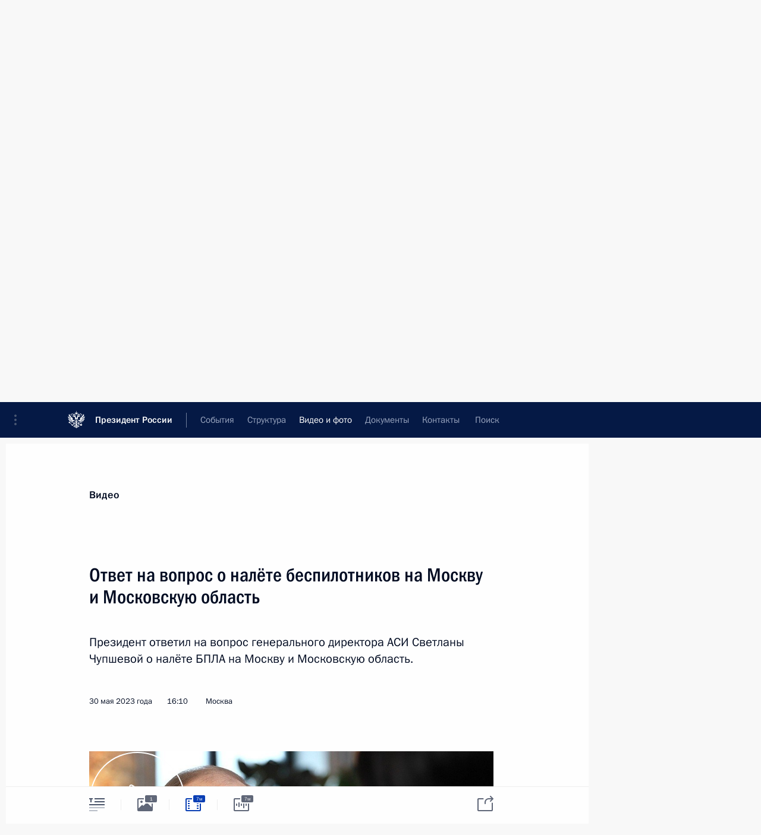

--- FILE ---
content_type: text/html; charset=UTF-8
request_url: http://www.kremlin.ru/events/president/news/71256/videos
body_size: 10692
content:
<!doctype html> <!--[if lt IE 7 ]> <html class="ie6" lang="ru"> <![endif]--> <!--[if IE 7 ]> <html class="ie7" lang="ru"> <![endif]--> <!--[if IE 8 ]> <html class="ie8" lang="ru"> <![endif]--> <!--[if IE 9 ]> <html class="ie9" lang="ru"> <![endif]--> <!--[if gt IE 8]><!--> <html lang="ru" class="no-js" itemscope="itemscope" xmlns="http://www.w3.org/1999/xhtml" itemtype="http://schema.org/ItemPage" prefix="og: http://ogp.me/ns# video: http://ogp.me/ns/video# ya: http://webmaster.yandex.ru/vocabularies/"> <!--<![endif]--> <head> <meta charset="utf-8"/> <title itemprop="name">Ответ на вопрос о налёте беспилотников на Москву и Московскую область • Президент России</title> <meta name="description" content="Президент ответил на вопрос генерального директора АСИ Светланы Чупшевой о налёте БПЛА на Москву и Московскую область."/> <meta name="keywords" content=""/> <meta itemprop="inLanguage" content="ru"/> <meta name="msapplication-TileColor" content="#091a42"> <meta name="theme-color" content="#ffffff"> <meta name="theme-color" content="#091A42" />  <meta name="viewport" content="width=device-width,initial-scale=1,minimum-scale=0.7,ya-title=#061a44"/>  <meta name="apple-mobile-web-app-capable" content="yes"/> <meta name="apple-mobile-web-app-title" content="Президент России"/> <meta name="format-detection" content="telephone=yes"/> <meta name="apple-mobile-web-app-status-bar-style" content="default"/>  <meta name="msapplication-TileColor" content="#061a44"/> <meta name="msapplication-TileImage" content="/static/mstile-144x144.png"/> <meta name="msapplication-allowDomainApiCalls" content="true"/> <meta name="msapplication-starturl" content="/"/> <meta name="theme-color" content="#061a44"/> <meta name="application-name" content="Президент России"/>   <meta property="og:site_name" content="Президент России"/>  <meta name="twitter:site" content="@KremlinRussia"/>  <meta property="og:title" content="Ответ на вопрос о налёте беспилотников на Москву и Московскую область"/> <meta property="og:description" content="Президент ответил на вопрос генерального директора АСИ Светланы Чупшевой о налёте БПЛА на Москву и Московскую область."/> <meta property="og:url" content="http://kremlin.ru/events/president/news/71256"/> <meta property="og:image" content="http://static.kremlin.ru/media/events/photos/medium/oJXxlXjsRAaA5u3OLILx7u9YVwjusmj5.jpg"/>  <meta property="og:type" content="video.other"/>    <meta property="og:video" content="http://kremlin.ru/misc/71256/videos/5304"/> <meta property="og:video:type" content="video/mp4"/> <meta property="og:video:url" content="http://static.kremlin.ru/media/events/video/ru/video_high/kiKwuIMRZAigyirrd05EXVMFHCikgaCy.mp4"/>     <meta property="ya:ovs:adult" content="false"/>  <meta property="ya:ovs:upload_date" content="2023-05-30"/>    <meta name="twitter:card" content="player"/>   <meta name="twitter:description" content="Президент ответил на вопрос генерального директора АСИ Светланы Чупшевой о налёте БПЛА на Москву и Московскую область."/> <meta name="twitter:title" content="Ответ на вопрос о налёте беспилотников на Москву и Московскую область"/>    <meta name="twitter:image:src" content="http://static.kremlin.ru/media/events/photos/medium/oJXxlXjsRAaA5u3OLILx7u9YVwjusmj5.jpg"/> <meta name="twitter:image:width" content="680"/> <meta name="twitter:image:height" content="420"/>       <meta name="twitter:player" content="http://kremlin.ru/misc/71256/videos/5304"/> <meta name="twitter:player:width" content="640"/> <meta name="twitter:player:height" content="480"/> <meta name="twitter:player:stream" content="http://static.kremlin.ru/media/events/video/ru/video_high/kiKwuIMRZAigyirrd05EXVMFHCikgaCy.mp4"/> <meta name="twitter:player:stream:content_type" content="video/mp4"/> <meta name="twitter:video:source" content="http://static.kremlin.ru/media/events/video/ru/video_high/kiKwuIMRZAigyirrd05EXVMFHCikgaCy.mp4"/> <meta name="twitter:video:type" content="video/mp4"/>        <link rel="icon" type="image/png" href="/static/favicon-32x32.png" sizes="32x32"/>   <link rel="icon" type="image/png" href="/static/favicon-96x96.png" sizes="96x96"/>   <link rel="icon" type="image/png" href="/static/favicon-16x16.png" sizes="16x16"/>    <link rel="icon" type="image/png" href="/static/android-chrome-192x192.png" sizes="192x192"/> <link rel="manifest" href="/static/ru/manifest.json"/>         <link rel="apple-touch-icon" href="/static/apple-touch-icon-57x57.png" sizes="57x57"/>   <link rel="apple-touch-icon" href="/static/apple-touch-icon-60x60.png" sizes="60x60"/>   <link rel="apple-touch-icon" href="/static/apple-touch-icon-72x72.png" sizes="72x72"/>   <link rel="apple-touch-icon" href="/static/apple-touch-icon-76x76.png" sizes="76x76"/>   <link rel="apple-touch-icon" href="/static/apple-touch-icon-114x114.png" sizes="114x114"/>   <link rel="apple-touch-icon" href="/static/apple-touch-icon-120x120.png" sizes="120x120"/>   <link rel="apple-touch-icon" href="/static/apple-touch-icon-144x144.png" sizes="144x144"/>   <link rel="apple-touch-icon" href="/static/apple-touch-icon-152x152.png" sizes="152x152"/>   <link rel="apple-touch-icon" href="/static/apple-touch-icon-180x180.png" sizes="180x180"/>               <link rel="stylesheet" type="text/css" media="all" href="/static/css/screen.css?ba15e963ac"/> <link rel="stylesheet" href="/static/css/print.css" media="print"/>  <!--[if lt IE 9]> <link rel="stylesheet" href="/static/css/ie8.css"/> <script type="text/javascript" src="/static/js/vendor/html5shiv.js"></script> <script type="text/javascript" src="/static/js/vendor/respond.src.js"></script> <script type="text/javascript" src="/static/js/vendor/Konsole.js"></script> <![endif]--> <!--[if lte IE 9]> <link rel="stylesheet" href="/static/css/ie9.css"/> <script type="text/javascript" src="/static/js/vendor/ierange-m2.js"></script> <![endif]--> <!--[if lte IE 6]> <link rel="stylesheet" href="/static/css/ie6.css"/> <![endif]-->  <link rel="author" href="/about"/> <link rel="home" href="/"/> <link rel="search" href="/opensearch.xml" title="Президент России" type="application/opensearchdescription+xml"/>    <link rel="alternate" type="application/json+oembed" href="http://kremlin.ru/misc/71256/videos/5304/oembed">  <link rel="canonical" href="http://kremlin.ru/events/president/news/71256/videos" /> <script type="text/javascript">
window.config = {staticUrl: '/static/',mediaUrl: 'http://static.kremlin.ru/media/',internalDomains: 'kremlin.ru|uznai-prezidenta.ru|openkremlin.ru|президент.рф|xn--d1abbgf6aiiy.xn--p1ai'};
</script></head> <body class=" is-reading"> <div class="header" itemscope="itemscope" itemtype="http://schema.org/WPHeader" role="banner"> <div class="topline topline__menu"> <a class="topline__toggleaside" accesskey="=" aria-label="Меню портала" role="button" href="#sidebar" title="Меню портала"><i></i></a> <div class="topline__in"> <a href="/" class="topline__head" rel="home" accesskey="1" data-title="Президент России"> <i class="topline__logo"></i>Президент России</a> <div class="topline__togglemore" data-url="/mobile-menu"> <i class="topline__togglemore_button"></i> </div> <div class="topline__more"> <nav aria-label="Основное меню"> <ul class="nav"><li class="nav__item" itemscope="itemscope" itemtype="http://schema.org/SiteNavigationElement"> <a href="/events/president/news" class="nav__link is-active" accesskey="2" itemprop="url"><span itemprop="name">События</span></a> </li><li class="nav__item" itemscope="itemscope" itemtype="http://schema.org/SiteNavigationElement"> <a href="/structure/president" class="nav__link" accesskey="3" itemprop="url"><span itemprop="name">Структура</span></a> </li><li class="nav__item" itemscope="itemscope" itemtype="http://schema.org/SiteNavigationElement"> <a href="/multimedia/video" class="nav__link" accesskey="4" itemprop="url"><span itemprop="name">Видео и фото</span></a> </li><li class="nav__item" itemscope="itemscope" itemtype="http://schema.org/SiteNavigationElement"> <a href="/acts/news" class="nav__link" accesskey="5" itemprop="url"><span itemprop="name">Документы</span></a> </li><li class="nav__item" itemscope="itemscope" itemtype="http://schema.org/SiteNavigationElement"> <a href="/contacts" class="nav__link" accesskey="6" itemprop="url"><span itemprop="name">Контакты</span></a> </li> <li class="nav__item last" itemscope="itemscope" itemtype="http://schema.org/SiteNavigationElement"> <a class="nav__link nav__link_search" href="/search" accesskey="7" itemprop="url" title="Глобальный поиск по сайту"> <span itemprop="name">Поиск</span> </a> </li>  </ul> </nav> </div> </div> </div>  <div class="search"> <ul class="search__filter"> <li class="search__filter__item is-active"> <a class="search_without_filter">Искать на сайте</a> </li>   <li class="search__filter__item bank_docs"><a href="/acts/bank">или по банку документов</a></li>  </ul> <div class="search__in">   <form name="search" class="form search__form simple_search" method="get" action="/search" tabindex="-1" role="search" aria-labelledby="search__form__input__label"> <fieldset>  <legend> <label for="search__form__input" class="search__title_main" id="search__form__input__label">Введите запрос для поиска</label> </legend>  <input type="hidden" name="section" class="search__section_value"/> <input type="hidden" name="since" class="search__since_value"/> <input type="hidden" name="till" class="search__till_value"/> <span class="form__field input_wrapper"> <input type="text" name="query" class="search__form__input" id="search__form__input" lang="ru" accesskey="-"  required="required" size="74" title="Введите запрос для поиска" autocomplete="off" data-autocomplete-words-url="/_autocomplete/words" data-autocomplete-url="/_autocomplete"/> <i class="search_icon"></i> <span class="text_overflow__limiter"></span> </span> <span class="form__field button__wrapper">  <button id="search-simple-search-button" class="submit search__form__button">Найти</button> </span> </fieldset> </form>     <form name="doc_search" class="form search__form docs_search" method="get" tabindex="-1" action="/acts/bank/search"> <fieldset> <legend> Поиск по документам </legend>  <div class="form__field form__field_medium"> <label for="doc_search-title-or-number-input"> Название документа или его номер </label> <input type="text" name="title" id="doc_search-title-or-number-input" class="input_doc"  lang="ru" autocomplete="off"/> </div> <div class="form__field form__field_medium"> <label for="doc_search-text-input">Текст в документе</label> <input type="text" name="query" id="doc_search-text-input"  lang="ru"/> </div> <div class="form__field form__fieldlong"> <label for="doc_search-type-select">Вид документа</label> <div class="select2_wrapper"> <select id="doc_search-type-select" name="type" class="select2 dropdown_select"> <option value="" selected="selected"> Все </option>  <option value="3">Указ</option>  <option value="4">Распоряжение</option>  <option value="5">Федеральный закон</option>  <option value="6">Федеральный конституционный закон</option>  <option value="7">Послание</option>  <option value="8">Закон Российской Федерации о поправке к Конституции Российской Федерации</option>  <option value="1">Кодекс</option>  </select> </div> </div> <div class="form__field form__field_halflonger"> <label id="doc_search-force-label"> Дата вступления в силу...</label>   <div class="search__form__date period">      <a href="#" role="button" aria-describedby="doc_search-force-label" class="dateblock" data-target="#doc_search-force_since-input" data-min="1991-01-01" data-max="2028-10-17" data-value="2026-01-21" data-start-value="1991-01-01" data-end-value="2028-10-17" data-range="true">  </a> <a class="clear_date_filter hidden" href="#clear" role="button" aria-label="Сбросить дату"><i></i></a> </div>  <input type="hidden" name="force_since" id="doc_search-force_since-input" /> <input type="hidden" name="force_till" id="doc_search-force_till-input" />      </div> <div class="form__field form__field_halflonger"> <label>или дата принятия</label>   <div class="search__form__date period">      <a href="#" role="button" aria-describedby="doc_search-date-label" class="dateblock" data-target="#doc_search-date_since-input" data-min="1991-01-01" data-max="2026-01-21" data-value="2026-01-21" data-start-value="1991-01-01" data-end-value="2026-01-21" data-range="true">  </a> <a class="clear_date_filter hidden" href="#clear" role="button" aria-label="Сбросить дату"><i></i></a> </div>  <input type="hidden" name="date_since" id="doc_search-date_since-input" /> <input type="hidden" name="date_till" id="doc_search-date_till-input" />      </div> <div class="form__field form__fieldshort"> <button type="submit" class="submit search__form__button"> Найти документ </button> </div> </fieldset> <div class="pravo_link">Официальный портал правовой информации <a href="http://pravo.gov.ru/" target="_blank">pravo.gov.ru</a> </div> </form>   </div> </div>  <div class="topline_nav_mobile"></div>  </div> <div class="main-wrapper"> <div class="subnav-view" role="complementary" aria-label="Дополнительное меню"></div> <div class="wrapsite"> <div class="content-view" role="main"></div><div class="footer" id="footer" itemscope="itemscope" itemtype="http://schema.org/WPFooter"> <div class="footer__in"> <div role="complementary" aria-label="Карта портала"> <div class="footer__mobile"> <a href="/"> <i class="footer__logo_mob"></i> <div class="mobile_title">Президент России</div> <div class="mobile_caption">Версия официального сайта для мобильных устройств</div> </a> </div> <div class="footer__col col_mob"> <h2 class="footer_title">Разделы сайта Президента<br/>России</h2> <ul class="footer_list nav_mob"><li class="footer_list_item" itemscope="itemscope" itemtype="http://schema.org/SiteNavigationElement"> <a href="/events/president/news"  class="is-active" itemprop="url"> <span itemprop="name">События</span> </a> </li> <li class="footer_list_item" itemscope="itemscope" itemtype="http://schema.org/SiteNavigationElement"> <a href="/structure/president"  itemprop="url"> <span itemprop="name">Структура</span> </a> </li> <li class="footer_list_item" itemscope="itemscope" itemtype="http://schema.org/SiteNavigationElement"> <a href="/multimedia/video"  itemprop="url"> <span itemprop="name">Видео и фото</span> </a> </li> <li class="footer_list_item" itemscope="itemscope" itemtype="http://schema.org/SiteNavigationElement"> <a href="/acts/news"  itemprop="url"> <span itemprop="name">Документы</span> </a> </li> <li class="footer_list_item" itemscope="itemscope" itemtype="http://schema.org/SiteNavigationElement"> <a href="/contacts"  itemprop="url"> <span itemprop="name">Контакты</span> </a> </li>  <li class="footer__search footer_list_item footer__search_open" itemscope="itemscope" itemtype="http://schema.org/SiteNavigationElement"> <a href="/search" itemprop="url"> <i></i> <span itemprop="name">Поиск</span> </a> </li> <li class="footer__search footer_list_item footer__search_hidden" itemscope="itemscope" itemtype="http://schema.org/SiteNavigationElement"> <a href="/search" itemprop="url"> <i></i> <span itemprop="name">Поиск</span> </a> </li> <li class="footer__smi footer_list_item" itemscope="itemscope" itemtype="http://schema.org/SiteNavigationElement"> <a href="/press/announcements" itemprop="url" class="is-special"><i></i><span itemprop="name">Для СМИ</span></a> </li> <li class="footer_list_item" itemscope="itemscope" itemtype="http://schema.org/SiteNavigationElement"> <a href="/subscribe" itemprop="url"><i></i><span itemprop="name">Подписаться</span></a> </li> <li class="footer_list_item hidden_mob" itemscope="itemscope" itemtype="http://schema.org/SiteNavigationElement"> <a href="/catalog/glossary" itemprop="url" rel="glossary"><span itemprop="name">Справочник</span></a> </li> </ul> <ul class="footer_list"> <li class="footer__special" itemscope="itemscope" itemtype="http://schema.org/SiteNavigationElement"> <a href="http://special.kremlin.ru/events/president/news" itemprop="url" class="is-special no-warning"><i></i><span itemprop="name">Версия для людей с ограниченными возможностями</span></a> </li> </ul> <ul class="footer_list nav_mob"> <li itemscope="itemscope" itemtype="http://schema.org/SiteNavigationElement" class="language footer_list_item">    <a href="http://en.kremlin.ru/" rel="alternate" hreflang="en" itemprop="url" class=" no-warning"> <span itemprop="name"> English </span> </a> <meta itemprop="inLanguage" content="en"/>  </li> </ul> </div> <div class="footer__col"> <h2 class="footer_title">Информационные ресурсы<br/>Президента России</h2> <ul class="footer_list"> <li class="footer__currentsite footer_list_item" itemscope="itemscope" itemtype="http://schema.org/SiteNavigationElement"> <a href="/" itemprop="url">Президент России<span itemprop="name">Текущий ресурс</span> </a> </li> <li class="footer_list_item"> <a href="http://kremlin.ru/acts/constitution" class="no-warning">Конституция России</a> </li> <li class="footer_list_item"> <a href="http://flag.kremlin.ru/" class="no-warning" rel="external">Государственная символика</a> </li> <li class="footer_list_item"> <a href="https://letters.kremlin.ru/" class="no-warning" rel="external">Обратиться к Президенту</a> </li>  <li class="footer_list_item"> <a href="http://kids.kremlin.ru/" class="no-warning" rel="external"> Президент России —<br/>гражданам школьного возраста </a> </li> <li class="footer_list_item"> <a href="http://tours.kremlin.ru/" class="no-warning" rel="external">Виртуальный тур по<br/>Кремлю</a> </li>  <li class="footer_list_item"> <a href="http://putin.kremlin.ru/" class="no-warning" rel="external">Владимир Путин —<br/>личный сайт</a> </li>  <li class="footer_list_item"> <a href="http://nature.kremlin.ru" class="no-warning" rel="external"> Дикая природа России </a> </li>  </ul> </div> <div class="footer__col"> <h2 class="footer_title">Официальные сетевые ресурсы<br/>Президента России</h2> <ul class="footer_list"> <li class="footer_list_item"> <a href="https://t.me/news_kremlin" rel="me" target="_blank">Telegram-канал</a> </li>  <li class="footer_list_item"> <a href="https://max.ru/news_kremlin" rel="me" target="_blank"> MAX </a> </li> <li class="footer_list_item"> <a href="https://vk.com/kremlin_news" rel="me" target="_blank"> ВКонтакте </a> </li>  <li class="footer_list_item"> <a href="https://rutube.ru/u/kremlin/" rel="me" target="_blank">Rutube</a> </li> <li class="footer_list_item"> <a href="http://www.youtube.ru/user/kremlin" rel="me" target="_blank">YouTube</a> </li> </ul> </div>  <div class="footer__col footer__col_last"> <h2 class="footer_title">Правовая и техническая информация</h2> <ul class="footer_list technical_info"> <li class="footer_list_item" itemscope="itemscope" itemtype="http://schema.org/SiteNavigationElement"> <a href="/about" itemprop="url"> <span itemprop="name">О портале</span> </a> </li> <li class="footer_list_item" itemscope="itemscope" itemtype="http://schema.org/SiteNavigationElement"> <a href="/about/copyrights" itemprop="url"><span itemprop="name">Об использовании информации сайта</span></a> </li> <li class="footer_list_item" itemscope="itemscope" itemtype="http://schema.org/SiteNavigationElement"> <a href="/about/privacy" itemprop="url"><span itemprop="name">О персональных данных пользователей</span></a> </li> <li class="footer_list_item" itemscope="itemscope" itemtype="http://schema.org/SiteNavigationElement"> <a href="/contacts#mailto" itemprop="url"><span itemprop="name">Написать в редакцию</span></a> </li> </ul> </div> </div> <div role="contentinfo"> <div class="footer__license"> <p>Все материалы сайта доступны по лицензии:</p> <p><a href="http://creativecommons.org/licenses/by/4.0/deed.ru" hreflang="ru" class="underline" rel="license" target="_blank">Creative Commons Attribution 4.0 International</a></p> </div> <div class="footer__copy"><span class="flag_white">Администрация </span><span class="flag_blue">Президента России</span><span class="flag_red">2026 год</span> </div> </div> <div class="footer__logo"></div> </div> </div> </div> </div> <div class="gallery__wrap"> <div class="gallery__overlay"></div> <div class="gallery" role="complementary" aria-label="Полноэкранная галерея"></div> </div> <div class="read" role="complementary" aria-label="Материал для чтения" data-href="http://www.kremlin.ru/events/president/news/71256/videos" data-stream-url="/multimedia/video/by-date/30.05.2023">  <div class="read__close_wrapper"> <a href="/multimedia/video/by-date/30.05.2023" class="read__close" title="Нажмите Esc, чтобы закрыть"><i></i></a> </div> <div class="read__scroll"> <div class="read__in"> <div class="read__content"> <div class="read__top read__top_media"> <div class="width_limiter"> <a href="/multimedia/video" class="read__categ" rel="category" data-info="Открыть">Видео</a> <h1>Ответ на вопрос о налёте беспилотников на Москву и Московскую область</h1> <div class="read__lead entry-summary p-summary" itemprop="description"><p>Президент ответил
на вопрос генерального директора АСИ Светланы Чупшевой о налёте БПЛА
на Москву и Московскую область. </p></div> <div class="read__meta"> <time class="read__published" datetime="2023-05-30" itemprop="datePublished">30 мая 2023 года </time>  <div class="read__time">16:10</div> <div class="read__place"><i></i>Москва</div> </div> </div> </div> <div class="entry-content e-content read__internal_content ">          <div class="media__container media__container_video u-video masha-ignore" itemscope="itemscope" itemtype="http://schema.org/VideoObject">       <div class="media__video "  data-embed-url="http://kremlin.ru/misc/71256/videos/5304"> <video id="video-5304" preload="none" style="max-width:100%; width: 100%;background:rgb(32, 37, 57);background:linear-gradient(90deg, #202539 0%, rgba(32,37,57,0) 100%),linear-gradient(0deg, #c0946b 0%, rgba(192,148,107,0) 100%),linear-gradient(270deg, #7e574d 0%, rgba(126,87,77,0) 100%),linear-gradient(180deg, #5a4135 0%, rgba(90,65,53,0) 100%);;" poster="http://static.kremlin.ru/media/events/video/image/medium/AtSWc1j8sLOOy8wAATqQQukk9pe4MWYC.jpg" data-at2x="http://static.kremlin.ru/media/events/video/image/medium2x/hvlvlyU9baA7JMkQmfTEE5UZ8DGoxA8Y.jpg" controls="controls" > <source type="video/mp4" src="http://static.kremlin.ru/media/events/video/ru/video_low/YpT4UZ4eaV3AyP5v613YsTodE2d6ERSM.mp4" data-quality="low" data-label="Стандартное качество, 45.2&nbsp;МБ" data-filename="Otvet_na_vopros_o_naliote_bespilotnikov_na_Moskvu.mp4" />  <source type="video/mp4" src="http://static.kremlin.ru/media/events/video/ru/video_high/kiKwuIMRZAigyirrd05EXVMFHCikgaCy.mp4" data-quality="high" data-label="Высокое качество, 155.4&nbsp;МБ" data-filename="Otvet_na_vopros_o_naliote_bespilotnikov_na_Moskvu-HD.mp4" /> <img    src="http://static.kremlin.ru/media/events/video/image/medium/AtSWc1j8sLOOy8wAATqQQukk9pe4MWYC.jpg" srcset="http://static.kremlin.ru/media/events/video/image/medium2x/hvlvlyU9baA7JMkQmfTEE5UZ8DGoxA8Y.jpg 2x" style="background:rgb(32, 37, 57);background:linear-gradient(90deg, #202539 0%, rgba(32,37,57,0) 100%),linear-gradient(0deg, #c0946b 0%, rgba(192,148,107,0) 100%),linear-gradient(270deg, #7e574d 0%, rgba(126,87,77,0) 100%),linear-gradient(180deg, #5a4135 0%, rgba(90,65,53,0) 100%);"   title="Ответ на вопрос о налёте беспилотников на Москву и Московскую область" alt="Ответ на вопрос о налёте беспилотников на Москву и Московскую область" class="photo thumbnail" itemprop="image"/> </video> <a href="#" class="media__videolink" title="Воспроизвести видео"> <i class="media__videolinkicon"></i> </a> </div>  <meta itemprop="name" content="Ответ на вопрос о налёте беспилотников на Москву и Московскую область"/> <meta itemprop="description" content="Ответ на вопрос о налёте беспилотников на Москву и Московскую область"/> <meta itemprop="caption" content="Ответ на вопрос о налёте беспилотников на Москву и Московскую область"/> <meta itemprop="url" content="http://static.kremlin.ru/media/events/video/ru/video_high/kiKwuIMRZAigyirrd05EXVMFHCikgaCy.mp4"/> <span itemprop="thumbnail" itemscope="itemscope" itemtype="http://schema.org/ImageObject" hidden="hidden" class="hidden"> <meta itemprop="contentUrl" content="http://static.kremlin.ru/media/events/video/image/medium/AtSWc1j8sLOOy8wAATqQQukk9pe4MWYC.jpg"/>  </span> <meta itemprop="duration" content="T6M41S"/> <meta itemprop="datePublished" content="2023-05-30"/> <meta itemprop="uploadDate" content="2023-05-30"/> <meta itemprop="isFamilyFriendly" content="true"/> <meta itemprop="license" content="СС">  <meta itemprop="content_id" content="video-5304"/> <meta itemprop="isOfficial" content="true"/> <meta itemprop="status" content="published"/> <meta itemprop="inLanguage" content="ru"/> <meta itemprop="productionCountry" content="RU"/>  </div>   <div class="read__bottommeta last"> <div class="width_limiter">  <div class="read__tags read__download masha-ignore"> <div class="read__tagscol"> <h3 class="read__download_title">Загрузить видео</h3> <ul class="read__taglist">  <li itemscope="itemscope" itemtype="http://schema.org/DataDownload"> <a href="http://static.kremlin.ru/media/events/video/ru/video_high/kiKwuIMRZAigyirrd05EXVMFHCikgaCy.mp4?download" download="Otvet_na_vopros_o_naliote_bespilotnikov_na_Moskvu-HD.mp4" type="video/mp4" itemprop="contentUrl"> Высокое качество, <span class="file-size">155.4&nbsp;МБ</span> </a>  <span hidden="hidden" class="hidden" itemprop="contentSize">45193060</span>  </li>   <li itemscope="itemscope" itemtype="http://schema.org/DataDownload"> <a href="http://static.kremlin.ru/media/events/video/ru/video_low/YpT4UZ4eaV3AyP5v613YsTodE2d6ERSM.mp4?download" download="Otvet_na_vopros_o_naliote_bespilotnikov_na_Moskvu.mp4" type="video/mp4" itemprop="contentUrl"> Стандартное качество, <span class="file-size">45.2&nbsp;МБ</span> </a>  <span hidden="hidden" class="hidden" itemprop="contentSize">45193060</span>  </li>  </ul> </div> </div>  </div> </div>  <div class="read__bottommeta"> <div class="width_limiter">    <div class="read__tags masha-ignore">  <div class="read__tagscol"> <h3>География</h3> <ul class="read__taglist"><li><a
                                    href="/catalog/countries/UA/events" rel="tag"><i></i>Украина</a></li> </ul> </div>   <div class="read__tagscol"> <h3>Темы</h3> <ul class="read__taglist"><li class="p-category"> <a href="/catalog/keywords/7/events" rel="tag"><i></i>Борьба с терроризмом </a> </li> <li class="p-category"> <a href="/catalog/keywords/91/events" rel="tag"><i></i>Вооружённые Силы </a> </li>  </ul> </div>   <div class="read__tagscol"> <h3>Лица</h3> <ul class="read__taglist">  <li> <a href="/catalog/persons/510/events" rel="tag"><i></i>Чупшева Светлана Витальевна</a> </li>  </ul> </div>  </div>                 <div class="read__status masha-ignore"> <div class="width_limiter"> <h3>Статус материала</h3> <p>Опубликован в разделах: <a href="/events/president/news">Новости</a>, <a href="/events/president/transcripts">Выступления и стенограммы</a><br/> </p><p> Дата публикации:    <time datetime="2023-05-30">30 мая 2023 года, 16:10</time> </p><p class="print_link_wrap"> Ссылка на материал: <a class="print_link" href="http://kremlin.ru/d/71256">kremlin.ru/d/71256</a> </p>  </div> </div>  </div> </div> </div> </div> </div> </div>     <div class="read__tabs False" role="tablist"> <div class="gradient-shadow"></div> <div class="width_limiter">  <a href="/events/president/news/71256" class="tabs_article medium with_small_tooltip" title="Текст" aria-label="Текст" role="tab"><i aria-hidden="true"></i> <div class="small_tooltip" aria-hidden="true"><span class="small_tooltip_text">Текст</span></div> </a>  <i class="read__sep"></i> <a href="/events/president/news/71256/photos" class="tabs_photo with_small_tooltip" title="Фото" aria-label="Фото" role="tab"><i aria-hidden="true"><sup class="tabs__count">1</sup></i> <div class="small_tooltip" aria-hidden="true"><span class="small_tooltip_text">Фото</span></div> </a>   <i class="read__sep"></i> <a href="/events/president/news/71256/videos" class="tabs_video tabs_ is-active with_small_tooltip" title="Видео" aria-label="Видео" role="tab"> <i aria-hidden="true"> <sup class="duration_short tabs__count"> <time class="video_count_time" itemprop="duration" datetime="PT6M41S">7м</time></sup> </i> <div class="small_tooltip" aria-hidden="true"><span class="small_tooltip_text">Видео</span></div> </a>   <i class="read__sep"></i> <a href="/events/president/news/71256/audios" class="tabs_audio tabs_ with_small_tooltip" title="Аудио" aria-label="Аудио" role="tab"><i aria-hidden="true"> <sup class="duration_short tabs__count"> <time class="video_count_time" itemprop="duration" datetime="PT6M41S">7м</time></sup> </i> <div class="small_tooltip" aria-hidden="true"><span class="small_tooltip_text">Аудио</span></div> </a>     <div class="right_tabs">  <p class="over_tabs"></p> <div class="tabs_share read__share with_small_tooltip" title="Поделиться" role="tab" tabindex="0" aria-expanded="false" onclick="" aria-label="Поделиться"><i aria-hidden="true"></i> <div class="small_tooltip" aria-hidden="true"><span class="small_tooltip_text">Поделиться</span></div> <div class="share_material">   <div class="width_limiter"> <div class="share_where" id="share-permalink">Прямая ссылка на материал</div> <div class="share_link share_link_p" tabindex="0" role="textbox" aria-labelledby="share-permalink"> <span class="material_link" id="material_link">http://kremlin.ru/events/president/news/71256</span> </div> <div class="share_where">Поделиться</div> <div class="krln-share_list"> <ul class="share_sites">             <li> <a target="_blank" class="share_to_site no-warning" href="https://www.vk.com/share.php?url=http%3A//www.kremlin.ru/events/president/news/71256/videos&amp;title=%D0%9E%D1%82%D0%B2%D0%B5%D1%82%20%D0%BD%D0%B0%C2%A0%D0%B2%D0%BE%D0%BF%D1%80%D0%BE%D1%81%20%D0%BE%C2%A0%D0%BD%D0%B0%D0%BB%D1%91%D1%82%D0%B5%20%D0%B1%D0%B5%D1%81%D0%BF%D0%B8%D0%BB%D0%BE%D1%82%D0%BD%D0%B8%D0%BA%D0%BE%D0%B2%20%D0%BD%D0%B0%C2%A0%D0%9C%D0%BE%D1%81%D0%BA%D0%B2%D1%83%20%D0%B8%C2%A0%D0%9C%D0%BE%D1%81%D0%BA%D0%BE%D0%B2%D1%81%D0%BA%D1%83%D1%8E%20%D0%BE%D0%B1%D0%BB%D0%B0%D1%81%D1%82%D1%8C&amp;description=%3Cp%3E%D0%9F%D1%80%D0%B5%D0%B7%D0%B8%D0%B4%D0%B5%D0%BD%D1%82%20%D0%BE%D1%82%D0%B2%D0%B5%D1%82%D0%B8%D0%BB%0A%D0%BD%D0%B0%C2%A0%D0%B2%D0%BE%D0%BF%D1%80%D0%BE%D1%81%20%D0%B3%D0%B5%D0%BD%D0%B5%D1%80%D0%B0%D0%BB%D1%8C%D0%BD%D0%BE%D0%B3%D0%BE%20%D0%B4%D0%B8%D1%80%D0%B5%D0%BA%D1%82%D0%BE%D1%80%D0%B0%20%D0%90%D0%A1%D0%98%20%D0%A1%D0%B2%D0%B5%D1%82%D0%BB%D0%B0%D0%BD%D1%8B%20%D0%A7%D1%83%D0%BF%D1%88%D0%B5%D0%B2%D0%BE%D0%B9%20%D0%BE%C2%A0%D0%BD%D0%B0%D0%BB%D1%91%D1%82%D0%B5%20%D0%91%D0%9F%D0%9B%D0%90%0A%D0%BD%D0%B0%C2%A0%D0%9C%D0%BE%D1%81%D0%BA%D0%B2%D1%83%20%D0%B8%C2%A0%D0%9C%D0%BE%D1%81%D0%BA%D0%BE%D0%B2%D1%81%D0%BA%D1%83%D1%8E%20%D0%BE%D0%B1%D0%BB%D0%B0%D1%81%D1%82%D1%8C.%20%3C/p%3E&amp;image=http%3A//static.kremlin.ru/media/events/photos/medium/oJXxlXjsRAaA5u3OLILx7u9YVwjusmj5.jpg" data-service="vkontakte" rel="nofollow"> ВКонтакте </a> </li> <li> <a target="_blank" class="share_to_site no-warning" href="https://t.me/share/url?url=http%3A//www.kremlin.ru/events/president/news/71256/videos&amp;text=%D0%9E%D1%82%D0%B2%D0%B5%D1%82%20%D0%BD%D0%B0%C2%A0%D0%B2%D0%BE%D0%BF%D1%80%D0%BE%D1%81%20%D0%BE%C2%A0%D0%BD%D0%B0%D0%BB%D1%91%D1%82%D0%B5%20%D0%B1%D0%B5%D1%81%D0%BF%D0%B8%D0%BB%D0%BE%D1%82%D0%BD%D0%B8%D0%BA%D0%BE%D0%B2%20%D0%BD%D0%B0%C2%A0%D0%9C%D0%BE%D1%81%D0%BA%D0%B2%D1%83%20%D0%B8%C2%A0%D0%9C%D0%BE%D1%81%D0%BA%D0%BE%D0%B2%D1%81%D0%BA%D1%83%D1%8E%20%D0%BE%D0%B1%D0%BB%D0%B0%D1%81%D1%82%D1%8C" data-service="vkontakte" rel="nofollow"> Telegram </a> </li> <li> <a target="_blank" class="share_to_site no-warning" href="https://connect.ok.ru/offer?url=http%3A//www.kremlin.ru/events/president/news/71256/videos&amp;title=%D0%9E%D1%82%D0%B2%D0%B5%D1%82%20%D0%BD%D0%B0%C2%A0%D0%B2%D0%BE%D0%BF%D1%80%D0%BE%D1%81%20%D0%BE%C2%A0%D0%BD%D0%B0%D0%BB%D1%91%D1%82%D0%B5%20%D0%B1%D0%B5%D1%81%D0%BF%D0%B8%D0%BB%D0%BE%D1%82%D0%BD%D0%B8%D0%BA%D0%BE%D0%B2%20%D0%BD%D0%B0%C2%A0%D0%9C%D0%BE%D1%81%D0%BA%D0%B2%D1%83%20%D0%B8%C2%A0%D0%9C%D0%BE%D1%81%D0%BA%D0%BE%D0%B2%D1%81%D0%BA%D1%83%D1%8E%20%D0%BE%D0%B1%D0%BB%D0%B0%D1%81%D1%82%D1%8C" data-service="vkontakte" rel="nofollow"> Одноклассники </a> </li> <!-- <li><a target="_blank" class="share_to_site no-warning" href="https://www.twitter.com/share?url=http%3A//www.kremlin.ru/events/president/news/71256/videos&amp;counturl=http%3A//www.kremlin.ru/events/president/news/71256/videos&amp;text=%D0%9E%D1%82%D0%B2%D0%B5%D1%82%20%D0%BD%D0%B0%C2%A0%D0%B2%D0%BE%D0%BF%D1%80%D0%BE%D1%81%20%D0%BE%C2%A0%D0%BD%D0%B0%D0%BB%D1%91%D1%82%D0%B5%20%D0%B1%D0%B5%D1%81%D0%BF%D0%B8%D0%BB%D0%BE%D1%82%D0%BD%D0%B8%D0%BA%D0%BE%D0%B2%20%D0%BD%D0%B0%C2%A0%D0%9C%D0%BE%D1%81%D0%BA%D0%B2%D1%83%20%D0%B8%C2%A0%D0%9C%D0%BE%D1%81%D0%BA%D0%BE%D0%B2%D1%81%D0%BA%D1%83%D1%8E%20%D0%BE%D0%B1%D0%BB%D0%B0%D1%81%D1%82%D1%8C&amp;via=KremlinRussia&amp;lang=ru" data-service="twitter" rel="nofollow">Твиттер</a></li> --> </ul> <ul class="share_sites"> <li> <button  class="no-warning copy_url_button" data-url='http://www.kremlin.ru/events/president/news/71256/videos'> Скопировать ссылку </button> </li> <li><a href="#share-mail" class="share_send_email">Переслать на почту</a></li> </ul> <ul class="share_sites"> <li class="share_print"> <a href="/events/president/news/71256/print" class="share_print_label share_print_link no-warning"> <i class="share_print_icon"></i>Распечатать</a> </li> </ul> </div> </div>  <div class="share_mail" id="share-mail"> <div class="width_limiter"> <form method="POST" action="/events/president/news/71256/email" class="emailform form"> <div class="share_where">Переслать материал на почту</div> <label class="share_where_small">Просмотр отправляемого сообщения</label> <div class="share_message"> <p class="message_info">Официальный сайт президента России:</p> <p class="message_info">Ответ на вопрос о налёте беспилотников на Москву и Московскую область</p> <p class="message_link">http://kremlin.ru/events/president/news/71256</p> </div> <div class="form__email"> <label for="email" class="share_where_small">Электронная почта адресата</label> <input type="email" name="mailto" required="required" id="email" autocomplete="on" title="Адрес электронной почты обязателен для заполнения"/> </div> <div class="emailform__act"> <button type="submit" class="submit">Отправить</button> </div> </form> </div> </div>  </div> </div> </div>  </div> </div>    <div class="read__updated">Последнее обновление материала <time datetime="2023-05-30">30 мая 2023 года, 18:56</time> </div> </div> <div class="wrapsite__outside hidden-print"><div class="wrapsite__overlay"></div></div><div class="sidebar" tabindex="-1" itemscope="itemscope" itemtype="http://schema.org/WPSideBar"> <div class="sidebar__content">    <div class="sidebar_lang">   <div class="sidebar_title_wrapper is-visible"> <h2 class="sidebar_title">Официальные сетевые ресурсы</h2> <h3 class="sidebar_title sidebar_title_caption">Президента России</h3> </div> <div class="sidebar_title_wrapper hidden"> <h2 class="sidebar_title">Official Internet Resources</h2> <h3 class="sidebar_title sidebar_title_caption">of the President of Russia</h3> </div> <span class="sidebar_lang_item sidebar_lang_first"> <a tabindex="-1" rel="alternate" hreflang="ru" itemprop="url" > <span>Русский</span> </a> </span><span class="sidebar_lang_item"> <a tabindex="0" href="http://en.kremlin.ru/" rel="alternate" hreflang="en" itemprop="url" class="is-active"> <span>English</span> </a> </span> <meta itemprop="inLanguage" content="en"/>  </div> <ul class="sidebar_list">  <li itemscope="itemscope" itemtype="http://schema.org/SiteNavigationElement"> <a href="/press/announcements" class="sidebar__special" itemprop="url" tabindex="0"><span itemprop="name">Для СМИ</span></a> </li> <li itemscope="itemscope" itemtype="http://schema.org/SiteNavigationElement"> <a href="http://special.kremlin.ru/events/president/news" class="sidebar__special no-warning" itemprop="url" tabindex="0"><span itemprop="name">Специальная версия для людей с ограниченными возможностями</span></a> </li>  <li itemscope="itemscope" itemtype="http://schema.org/SiteNavigationElement"> <a href="https://t.me/news_kremlin" class="sidebar__special" itemprop="url" tabindex="0" rel="me" target="_blank" ><span itemprop="name">Telegram-канал</span></a> </li>  <li itemscope="itemscope" itemtype="http://schema.org/SiteNavigationElement"> <a href="https://max.ru/news_kremlin" class="sidebar__special" itemprop="url" tabindex="0" rel="me" target="_blank" ><span itemprop="name"> MAX </span></a> </li> <li itemscope="itemscope" itemtype="http://schema.org/SiteNavigationElement"> <a href="https://vk.com/kremlin_news" class="sidebar__special" itemprop="url" tabindex="0" rel="me" target="_blank" ><span itemprop="name"> ВКонтакте </span></a> </li>  <li itemscope="itemscope" itemtype="http://schema.org/SiteNavigationElement"> <a href="https://rutube.ru/u/kremlin/" class="sidebar__special" itemprop="url" tabindex="0" rel="me" target="_blank" ><span itemprop="name">Rutube</span></a> </li> <li itemscope="itemscope" itemtype="http://schema.org/SiteNavigationElement"> <a href="http://www.youtube.ru/user/kremlin" class="sidebar__special" itemprop="url" tabindex="0" rel="me" target="_blank" ><span itemprop="name">YouTube</span></a> </li> </ul> <ul class="sidebar_list sidebar_list_other"> <li itemscope="itemscope" itemtype="http://schema.org/SiteNavigationElement">  <a href="/" class="no-warning" itemprop="url" tabindex="0">  <span itemprop="name">Сайт Президента России</span> </a> </li>  <li itemscope="itemscope" itemtype="http://schema.org/SiteNavigationElement">  <a href="/acts/constitution" class="no-warning" itemprop="url" tabindex="0">  <span itemprop="name">Конституция России </span> </a> </li>  <li itemscope="itemscope" itemtype="http://schema.org/SiteNavigationElement">  <a href="http://flag.kremlin.ru/" class="no-warning" itemprop="url" tabindex="0" rel="external">  <span itemprop="name">Государственная символика</span></a> </li> <li itemscope="itemscope" itemtype="http://schema.org/SiteNavigationElement"> <a href="https://letters.kremlin.ru/" class="no-warning" itemprop="url" tabindex="0" rel="external"><span itemprop="name">Обратиться к Президенту</span></a> </li>  <li itemscope="itemscope" itemtype="http://schema.org/SiteNavigationElement"> <a href="http://kids.kremlin.ru/" class="no-warning" itemprop="url" tabindex="0" rel="external"><span itemprop="name"> Президент России — гражданам<br/>школьного возраста </span></a> </li> <li itemscope="itemscope" itemtype="http://schema.org/SiteNavigationElement"> <a href="http://tours.kremlin.ru/" class="no-warning" itemprop="url" tabindex="0" rel="external"><span itemprop="name"> Виртуальный тур по Кремлю </span></a> </li>  <li itemscope="itemscope" itemtype="http://schema.org/SiteNavigationElement">  <a href="http://putin.kremlin.ru/" class="no-warning" itemprop="url" tabindex="0" rel="external">  <span itemprop="name">Владимир Путин — личный сайт</span> </a> </li> <li itemscope="itemscope" itemtype="http://schema.org/SiteNavigationElement"> <a href="http://20.kremlin.ru/" class="no-warning" itemprop="url" tabindex="0" rel="external"><span itemprop="name">Путин. 20 лет</span></a> </li>  <li itemscope="itemscope" itemtype="http://schema.org/SiteNavigationElement"> <a href="http://nature.kremlin.ru/" class="no-warning last-in-focus" itemprop="url" tabindex="0" rel="external"><span itemprop="name"> Дикая природа России </span></a> </li>  </ul> </div> <p class="sidebar__signature">Администрация Президента России<br/>2026 год</p> </div><script type="text/javascript" src="/static/js/app.js?39d4bd2fd8"></script></body> </html>

--- FILE ---
content_type: text/html; charset=UTF-8
request_url: http://www.kremlin.ru/multimedia/video/by-date/30.05.2023
body_size: 10051
content:
  <!doctype html> <!--[if lt IE 7 ]> <html class="ie6" lang="ru"> <![endif]--> <!--[if IE 7 ]> <html class="ie7" lang="ru"> <![endif]--> <!--[if IE 8 ]> <html class="ie8" lang="ru"> <![endif]--> <!--[if IE 9 ]> <html class="ie9" lang="ru"> <![endif]--> <!--[if gt IE 8]><!--> <html lang="ru" class="no-js" itemscope="itemscope" xmlns="http://www.w3.org/1999/xhtml" itemtype="http://schema.org/CollectionPage" prefix="og: http://ogp.me/ns# video: http://ogp.me/ns/video# ya: http://webmaster.yandex.ru/vocabularies/"> <!--<![endif]--> <head> <meta charset="utf-8"/> <title itemprop="name">Видеозаписи ∙ Видео и фото ∙ Президент России</title> <meta name="description" content="Новости, стенограммы, фото и видеозаписи, документы, подписанные Президентом России, информация о деятельности Администрации"/> <meta name="keywords" content=""/> <meta itemprop="inLanguage" content="ru"/> <meta name="msapplication-TileColor" content="#091a42"> <meta name="theme-color" content="#ffffff"> <meta name="theme-color" content="#091A42" />  <meta name="viewport" content="width=device-width,initial-scale=1,minimum-scale=0.7,ya-title=#061a44"/>  <meta name="apple-mobile-web-app-capable" content="yes"/> <meta name="apple-mobile-web-app-title" content="Президент России"/> <meta name="format-detection" content="telephone=yes"/> <meta name="apple-mobile-web-app-status-bar-style" content="default"/>  <meta name="msapplication-TileColor" content="#061a44"/> <meta name="msapplication-TileImage" content="/static/mstile-144x144.png"/> <meta name="msapplication-allowDomainApiCalls" content="true"/> <meta name="msapplication-starturl" content="/"/> <meta name="theme-color" content="#061a44"/> <meta name="application-name" content="Президент России"/>   <meta property="og:site_name" content="Президент России"/>  <meta name="twitter:site" content="@KremlinRussia"/>       <link rel="icon" type="image/png" href="/static/favicon-32x32.png" sizes="32x32"/>   <link rel="icon" type="image/png" href="/static/favicon-96x96.png" sizes="96x96"/>   <link rel="icon" type="image/png" href="/static/favicon-16x16.png" sizes="16x16"/>    <link rel="icon" type="image/png" href="/static/android-chrome-192x192.png" sizes="192x192"/> <link rel="manifest" href="/static/ru/manifest.json"/>         <link rel="apple-touch-icon" href="/static/apple-touch-icon-57x57.png" sizes="57x57"/>   <link rel="apple-touch-icon" href="/static/apple-touch-icon-60x60.png" sizes="60x60"/>   <link rel="apple-touch-icon" href="/static/apple-touch-icon-72x72.png" sizes="72x72"/>   <link rel="apple-touch-icon" href="/static/apple-touch-icon-76x76.png" sizes="76x76"/>   <link rel="apple-touch-icon" href="/static/apple-touch-icon-114x114.png" sizes="114x114"/>   <link rel="apple-touch-icon" href="/static/apple-touch-icon-120x120.png" sizes="120x120"/>   <link rel="apple-touch-icon" href="/static/apple-touch-icon-144x144.png" sizes="144x144"/>   <link rel="apple-touch-icon" href="/static/apple-touch-icon-152x152.png" sizes="152x152"/>   <link rel="apple-touch-icon" href="/static/apple-touch-icon-180x180.png" sizes="180x180"/>               <link rel="stylesheet" type="text/css" media="all" href="/static/css/screen.css?ba15e963ac"/> <link rel="stylesheet" href="/static/css/print.css" media="print"/>  <!--[if lt IE 9]> <link rel="stylesheet" href="/static/css/ie8.css"/> <script type="text/javascript" src="/static/js/vendor/html5shiv.js"></script> <script type="text/javascript" src="/static/js/vendor/respond.src.js"></script> <script type="text/javascript" src="/static/js/vendor/Konsole.js"></script> <![endif]--> <!--[if lte IE 9]> <link rel="stylesheet" href="/static/css/ie9.css"/> <script type="text/javascript" src="/static/js/vendor/ierange-m2.js"></script> <![endif]--> <!--[if lte IE 6]> <link rel="stylesheet" href="/static/css/ie6.css"/> <![endif]--> <link rel="alternate" type="text/html" hreflang="en" href="http://en.kremlin.ru/multimedia/video/by-date/30.05.2023"/>   <link rel="author" href="/about"/> <link rel="home" href="/"/> <link rel="search" href="/opensearch.xml" title="Президент России" type="application/opensearchdescription+xml"/>   <link rel="first" href="/multimedia/video"/>   <link rel="last" href="/multimedia/video/page/664"/>   <link rel="prev" href="/multimedia/video/page/92"/>   <link rel="next" href="/multimedia/video/page/94"/>  <link rel="alternate" type="application/atom+xml" href="/multimedia/video/feed" title=""/> <script type="text/javascript">
window.config = {staticUrl: '/static/',mediaUrl: 'http://static.kremlin.ru/media/',internalDomains: 'kremlin.ru|uznai-prezidenta.ru|openkremlin.ru|президент.рф|xn--d1abbgf6aiiy.xn--p1ai'};
</script></head> <body class=""> <div class="header" itemscope="itemscope" itemtype="http://schema.org/WPHeader" role="banner"> <div class="topline topline__menu"> <a class="topline__toggleaside" accesskey="=" aria-label="Меню портала" role="button" href="#sidebar" title="Меню портала"><i></i></a> <div class="topline__in"> <a href="/" class="topline__head" rel="home" accesskey="1" data-title="Президент России"> <i class="topline__logo"></i>Президент России</a> <div class="topline__togglemore" data-url="/mobile-menu"> <i class="topline__togglemore_button"></i> </div> <div class="topline__more"> <nav aria-label="Основное меню"> <ul class="nav"><li class="nav__item" itemscope="itemscope" itemtype="http://schema.org/SiteNavigationElement"> <a href="/events/president/news" class="nav__link" accesskey="2" itemprop="url"><span itemprop="name">События</span></a> </li><li class="nav__item" itemscope="itemscope" itemtype="http://schema.org/SiteNavigationElement"> <a href="/structure/president" class="nav__link" accesskey="3" itemprop="url"><span itemprop="name">Структура</span></a> </li><li class="nav__item" itemscope="itemscope" itemtype="http://schema.org/SiteNavigationElement"> <a href="/multimedia/video" class="nav__link is-active" accesskey="4" itemprop="url"><span itemprop="name">Видео и фото</span></a> </li><li class="nav__item" itemscope="itemscope" itemtype="http://schema.org/SiteNavigationElement"> <a href="/acts/news" class="nav__link" accesskey="5" itemprop="url"><span itemprop="name">Документы</span></a> </li><li class="nav__item" itemscope="itemscope" itemtype="http://schema.org/SiteNavigationElement"> <a href="/contacts" class="nav__link" accesskey="6" itemprop="url"><span itemprop="name">Контакты</span></a> </li> <li class="nav__item last" itemscope="itemscope" itemtype="http://schema.org/SiteNavigationElement"> <a class="nav__link nav__link_search" href="/search" accesskey="7" itemprop="url" title="Глобальный поиск по сайту"> <span itemprop="name">Поиск</span> </a> </li>  </ul> </nav> </div> </div> </div>  <div class="search"> <ul class="search__filter"> <li class="search__filter__item is-active"> <a class="search_without_filter">Искать на сайте</a> </li>   <li class="search__filter__item bank_docs"><a href="/acts/bank">или по банку документов</a></li>  </ul> <div class="search__in">   <form name="search" class="form search__form simple_search" method="get" action="/search" tabindex="-1" role="search" aria-labelledby="search__form__input__label"> <fieldset>  <legend> <label for="search__form__input" class="search__title_main" id="search__form__input__label">Введите запрос для поиска</label> </legend>  <input type="hidden" name="section" class="search__section_value"/> <input type="hidden" name="since" class="search__since_value"/> <input type="hidden" name="till" class="search__till_value"/> <span class="form__field input_wrapper"> <input type="text" name="query" class="search__form__input" id="search__form__input" lang="ru" accesskey="-"  required="required" size="74" title="Введите запрос для поиска" autocomplete="off" data-autocomplete-words-url="/_autocomplete/words" data-autocomplete-url="/_autocomplete"/> <i class="search_icon"></i> <span class="text_overflow__limiter"></span> </span> <span class="form__field button__wrapper">  <button id="search-simple-search-button" class="submit search__form__button">Найти</button> </span> </fieldset> </form>     <form name="doc_search" class="form search__form docs_search" method="get" tabindex="-1" action="/acts/bank/search"> <fieldset> <legend> Поиск по документам </legend>  <div class="form__field form__field_medium"> <label for="doc_search-title-or-number-input"> Название документа или его номер </label> <input type="text" name="title" id="doc_search-title-or-number-input" class="input_doc"  lang="ru" autocomplete="off"/> </div> <div class="form__field form__field_medium"> <label for="doc_search-text-input">Текст в документе</label> <input type="text" name="query" id="doc_search-text-input"  lang="ru"/> </div> <div class="form__field form__fieldlong"> <label for="doc_search-type-select">Вид документа</label> <div class="select2_wrapper"> <select id="doc_search-type-select" name="type" class="select2 dropdown_select"> <option value="" selected="selected"> Все </option>  <option value="3">Указ</option>  <option value="4">Распоряжение</option>  <option value="5">Федеральный закон</option>  <option value="6">Федеральный конституционный закон</option>  <option value="7">Послание</option>  <option value="8">Закон Российской Федерации о поправке к Конституции Российской Федерации</option>  <option value="1">Кодекс</option>  </select> </div> </div> <div class="form__field form__field_halflonger"> <label id="doc_search-force-label"> Дата вступления в силу...</label>   <div class="search__form__date period">      <a href="#" role="button" aria-describedby="doc_search-force-label" class="dateblock" data-target="#doc_search-force_since-input" data-min="1991-01-01" data-max="2028-10-17" data-value="2026-01-21" data-start-value="1991-01-01" data-end-value="2028-10-17" data-range="true">  </a> <a class="clear_date_filter hidden" href="#clear" role="button" aria-label="Сбросить дату"><i></i></a> </div>  <input type="hidden" name="force_since" id="doc_search-force_since-input" /> <input type="hidden" name="force_till" id="doc_search-force_till-input" />      </div> <div class="form__field form__field_halflonger"> <label>или дата принятия</label>   <div class="search__form__date period">      <a href="#" role="button" aria-describedby="doc_search-date-label" class="dateblock" data-target="#doc_search-date_since-input" data-min="1991-01-01" data-max="2026-01-21" data-value="2026-01-21" data-start-value="1991-01-01" data-end-value="2026-01-21" data-range="true">  </a> <a class="clear_date_filter hidden" href="#clear" role="button" aria-label="Сбросить дату"><i></i></a> </div>  <input type="hidden" name="date_since" id="doc_search-date_since-input" /> <input type="hidden" name="date_till" id="doc_search-date_till-input" />      </div> <div class="form__field form__fieldshort"> <button type="submit" class="submit search__form__button"> Найти документ </button> </div> </fieldset> <div class="pravo_link">Официальный портал правовой информации <a href="http://pravo.gov.ru/" target="_blank">pravo.gov.ru</a> </div> </form>   </div> </div>  <div class="topline_nav_mobile"></div>  </div> <div class="main-wrapper"> <div class="subnav-view" role="complementary" aria-label="Дополнительное меню">      <div class="content content_subnav multimedia">   <div class="wrapfix__holder"> <div class="wrapfix wrapfix_multimedia">  <div class="content_top__wrap">  <div class="content__in">  <div role="navigation" aria-label="Подменю первого уровня"> <ul class="subnav"> video<li class="" itemscope="itemscope" itemtype="http://schema.org/SiteNavigationElement"> <a class="is-active " href="/multimedia/video" itemprop="url"> <span itemprop="name">Видеозаписи</span> </a> </li><li class="" itemscope="itemscope" itemtype="http://schema.org/SiteNavigationElement"> <a class=" " href="/multimedia/photo" itemprop="url"> <span itemprop="name">Фотографии</span> </a> </li><li class="is-last" itemscope="itemscope" itemtype="http://schema.org/SiteNavigationElement"> <a class=" " href="/multimedia/audio" itemprop="url"> <span itemprop="name">Аудиозаписи</span> </a> </li></ul> </div> </div> <hr class="content__sep" aria-hidden="true"/> <div class="content__in">   <a class="dateblock" data-url="/multimedia/video/calendar/YEAR" data-date-url="/multimedia/video/by-date/DATE" data-max="2026-01-21" data-min="1999-12-31" data-format="mmmm, yyyy" data-value="2023-05-30" href="#focus" role="button"> <span class="special-hidden">Календарь:</span>Май, 2023</a>   <div role="navigation" aria-label="Подменю второго уровня"> <ul class="subnav subnav_secondary"><li class="" itemscope="itemscope" itemtype="http://schema.org/SiteNavigationElement"> <a class="is-active " href="/multimedia/video" itemprop="url"> <span itemprop="name">Все материалы</span> </a> </li><li class="" itemscope="itemscope" itemtype="http://schema.org/SiteNavigationElement"> <a class=" " href="/multimedia/video/section/speeches" itemprop="url"> <span itemprop="name">Выступления</span> </a> </li><li class="" itemscope="itemscope" itemtype="http://schema.org/SiteNavigationElement"> <a class=" " href="/multimedia/video/section/conferences" itemprop="url"> <span itemprop="name">Совещания, встречи</span> </a> </li><li class="is-last" itemscope="itemscope" itemtype="http://schema.org/SiteNavigationElement"> <a class=" " href="/multimedia/video/section/interviews" itemprop="url"> <span itemprop="name">Встречи со СМИ</span> </a> </li></ul> </div> </div> <div class="gradient-shadow"></div>  </div> </div> </div>  </div> </div> <div class="wrapsite"> <div class="content-view" role="main"> <div class="content content_main" data-section="Видеозаписи" data-section-href="/multimedia/video"> <div class="content__in"> <h1 class="title_main special-hidden"> Видео и фото &ndash; Видеозаписи </h1>       <a href="/multimedia/video/page/92" class="button button_white more more-prev" rel="prev" accesskey="p">Показать следующие материалы</a><div class="entry-content lister-page" role="list" data-url-template="/multimedia/video/page/PAGE" data-base-url="/multimedia/video" data-path="/multimedia/video/by-date/30.05.2023" data-page="93" data-pages="664"><div class="cols"><div class="col">  <div class="media media_narrow media__video" data-id="71269" itemscope="itemscope" itemtype="http://schema.org/MediaObject" role="listitem"> <div class="media__top"> <a href="/events/president/news/71269/videos" class="media__linkread"></a> <h2 class="media__title" itemprop="name"><a
                    href="/events/president/news/71269/videos">Встреча с семьями, награждёнными орденом «Родительская слава»</a></h2> <div class="media__meta">  <time class="media__published" datetime="2023-06-01" itemprop="datePublished">1 июня 2023 года</time><div class="media__data"><i class="icon_play"></i> Видео, 1 ч. </div>    </div> </div><div class="media__pic">  <img    src="http://static.kremlin.ru/media/events/video/image/small/8a9yfFydczsLJAsFdnD96mQo49WLBvtM.jpg" srcset="http://static.kremlin.ru/media/events/video/image/small2x/AX3JgbE3JGDEJoC4X6d8duU29OAASXAH.jpg 2x" style="background:rgb(251, 244, 234);background:linear-gradient(180deg, #fbf4ea 0%, rgba(251,244,234,0) 100%),linear-gradient(0deg, #d2c5c5 0%, rgba(210,197,197,0) 100%),linear-gradient(90deg, #a09f94 0%, rgba(160,159,148,0) 100%),linear-gradient(270deg, #7980ba 0%, rgba(121,128,186,0) 100%);"   width="320" height="220" alt="Встреча с семьями, награждёнными орденом «Родительская слава»" class="image"/> <div class="media__link"> <a href="/events/president/news/71269/videos" class="media__linkread"><span class="media__linkvideo"><i></i></span></a> </div>  </div></div>  </div><div class="col nd">  <div class="media media_narrow media__video" data-id="71265" itemscope="itemscope" itemtype="http://schema.org/MediaObject" role="listitem"> <div class="media__top"> <a href="/events/president/news/71265/videos" class="media__linkread"></a> <h2 class="media__title" itemprop="name"><a
                    href="/events/president/news/71265/videos">Видеообращение к участникам фестиваля «Движение первых»</a></h2> <div class="media__meta">  <time class="media__published" datetime="2023-06-01" itemprop="datePublished">1 июня 2023 года</time><div class="media__data"><i class="icon_play"></i> Видео, 3 мин. </div>    </div> </div><div class="media__pic">  <img    src="http://static.kremlin.ru/media/events/video/image/small/eDEuhrV4MsFWZAIdsfnU6zZ1bY7UWyRZ.jpg" srcset="http://static.kremlin.ru/media/events/video/image/small2x/jzvLAnZBjLAGs84XvFteZyBb2I145O2W.jpg 2x" style="background:rgb(215, 184, 140);background:linear-gradient(270deg, #d7b88c 0%, rgba(215,184,140,0) 100%),linear-gradient(0deg, #1e2639 0%, rgba(30,38,57,0) 100%),linear-gradient(180deg, #6370ae 0%, rgba(99,112,174,0) 100%),linear-gradient(90deg, #f52029 0%, rgba(245,32,41,0) 100%);"   width="320" height="220" alt="Видеообращение к участникам фестиваля «Движение первых»" class="image"/> <div class="media__link"> <a href="/events/president/news/71265/videos" class="media__linkread"><span class="media__linkvideo"><i></i></span></a> </div>  </div></div>  </div></div><div class="cols"><div class="col">  <div class="media media_narrow media__video" data-id="71259" itemscope="itemscope" itemtype="http://schema.org/MediaObject" role="listitem"> <div class="media__top"> <a href="/events/president/news/71259/videos" class="media__linkread"></a> <h2 class="media__title" itemprop="name"><a
                    href="/events/president/news/71259/videos">Совещание с членами Правительства</a></h2> <div class="media__meta">  <time class="media__published" datetime="2023-05-31" itemprop="datePublished">31 мая 2023 года</time><div class="media__data"><i class="icon_play"></i> Видео, 43 мин. </div>    </div> </div><div class="media__pic">  <img    src="http://static.kremlin.ru/media/events/video/image/small/A7LecfxjidbL6ImICqq4MjUGsQ26YF7t.jpg" srcset="http://static.kremlin.ru/media/events/video/image/small2x/N91sm7JCgGZl1o3vdCwmAxElAAuS6iIn.jpg 2x" style="background:rgb(192, 160, 122);background:linear-gradient(0deg, #c0a07a 0%, rgba(192,160,122,0) 100%),linear-gradient(90deg, #24242e 0%, rgba(36,36,46,0) 100%),linear-gradient(270deg, #ee411b 0%, rgba(238,65,27,0) 100%),linear-gradient(180deg, #f7f1d5 0%, rgba(247,241,213,0) 100%);"   width="320" height="220" alt="Совещание с членами Правительства" class="image"/> <div class="media__link"> <a href="/events/president/news/71259/videos" class="media__linkread"><span class="media__linkvideo"><i></i></span></a> </div>  </div></div>  </div><div class="col nd">  <div class="media media_narrow media__video" data-id="71257" itemscope="itemscope" itemtype="http://schema.org/MediaObject" role="listitem"> <div class="media__top"> <a href="/events/president/news/71257/videos" class="media__linkread"></a> <h2 class="media__title" itemprop="name"><a
                    href="/events/president/news/71257/videos">Посещение центра «Зотов»</a></h2> <div class="media__meta">  <time class="media__published" datetime="2023-05-30" itemprop="datePublished">30 мая 2023 года</time><div class="media__data"><i class="icon_play"></i> Видео, 29 мин. </div>    </div> </div><div class="media__pic">  <img    src="http://static.kremlin.ru/media/events/video/image/small/Fo52opmOjIxC0B9KANAPxcmWnxBT8vOO.jpg" srcset="http://static.kremlin.ru/media/events/video/image/small2x/dPIFAymPpBK8mnUesQninTgOnf8Z34RE.jpg 2x" style="background:rgb(120, 112, 109);background:linear-gradient(90deg, #78706d 0%, rgba(120,112,109,0) 100%),linear-gradient(0deg, #9c9ca6 0%, rgba(156,156,166,0) 100%),linear-gradient(270deg, #294e6a 0%, rgba(41,78,106,0) 100%),linear-gradient(180deg, #3a3029 0%, rgba(58,48,41,0) 100%);"   width="320" height="220" alt="Посещение центра «Зотов»" class="image"/> <div class="media__link"> <a href="/events/president/news/71257/videos" class="media__linkread"><span class="media__linkvideo"><i></i></span></a> </div>  </div></div>  </div></div><div class="cols"><div class="col">  <div class="media media_narrow media__video" data-id="71256" itemscope="itemscope" itemtype="http://schema.org/MediaObject" role="listitem"> <div class="media__top"> <a href="/events/president/news/71256/videos" class="media__linkread"></a> <h2 class="media__title" itemprop="name"><a
                    href="/events/president/news/71256/videos">Ответ на вопрос о налёте беспилотников на Москву и Московскую область</a></h2> <div class="media__meta">  <time class="media__published" datetime="2023-05-30" itemprop="datePublished">30 мая 2023 года</time><div class="media__data"><i class="icon_play"></i> Видео, 7 мин. </div>    </div> </div><div class="media__pic">  <img    src="http://static.kremlin.ru/media/events/video/image/small/EKaXwUYP1QRDWq9HqFCtCzfrSqJ85RsO.jpg" srcset="http://static.kremlin.ru/media/events/video/image/small2x/G3twOJifAH04lzPvlGGWV11QoAMoyRQT.jpg 2x" style="background:rgb(31, 37, 56);background:linear-gradient(90deg, #1f2538 0%, rgba(31,37,56,0) 100%),linear-gradient(270deg, #72909d 0%, rgba(114,144,157,0) 100%),linear-gradient(0deg, #e0b19d 0%, rgba(224,177,157,0) 100%),linear-gradient(180deg, #485568 0%, rgba(72,85,104,0) 100%);"   width="320" height="220" alt="Ответ на вопрос о налёте беспилотников на Москву и Московскую область" class="image"/> <div class="media__link"> <a href="/events/president/news/71256/videos" class="media__linkread"><span class="media__linkvideo"><i></i></span></a> </div>  </div></div>  </div><div class="col nd">  <div class="media media_narrow media__video" data-id="71215" itemscope="itemscope" itemtype="http://schema.org/MediaObject" role="listitem"> <div class="media__top"> <a href="/events/president/news/71215/videos" class="media__linkread"></a> <h2 class="media__title" itemprop="name"><a
                    href="/events/president/news/71215/videos">Видеообращение по случаю Дня пограничника</a></h2> <div class="media__meta">  <time class="media__published" datetime="2023-05-28" itemprop="datePublished">28 мая 2023 года</time><div class="media__data"><i class="icon_play"></i> Видео, 3 мин. </div>    </div> </div><div class="media__pic">  <img    src="http://static.kremlin.ru/media/events/video/image/small/H98z1xe2uzIpusAuEblAweVaywu42A7b.jpg" srcset="http://static.kremlin.ru/media/events/video/image/small2x/IvQBIxGcagP1w1wRg4TRi2kzAtac82jp.jpg 2x" style="background:rgb(123, 94, 99);background:linear-gradient(270deg, #7b5e63 0%, rgba(123,94,99,0) 100%),linear-gradient(90deg, #24239b 0%, rgba(36,35,155,0) 100%),linear-gradient(0deg, #d8cfe2 0%, rgba(216,207,226,0) 100%),linear-gradient(180deg, #d02a1c 0%, rgba(208,42,28,0) 100%);"   width="320" height="220" alt="Видеообращение по случаю Дня пограничника" class="image"/> <div class="media__link"> <a href="/events/president/news/71215/videos" class="media__linkread"><span class="media__linkvideo"><i></i></span></a> </div>  </div></div>  </div></div><div class="cols"><div class="col">  <div class="media media_narrow media__video" data-id="71216" itemscope="itemscope" itemtype="http://schema.org/MediaObject" role="listitem"> <div class="media__top"> <a href="/events/president/news/71216/videos" class="media__linkread"></a> <h2 class="media__title smaller" itemprop="name"><a
                    href="/events/president/news/71216/videos">Видеообращение по случаю открытия Академии творческих индустрий в арт-кластере «Таврида»</a></h2> <div class="media__meta">  <time class="media__published" datetime="2023-05-27" itemprop="datePublished">27 мая 2023 года</time><div class="media__data"><i class="icon_play"></i> Видео, 4 мин. </div>    </div> </div><div class="media__pic">  <img    src="http://static.kremlin.ru/media/events/video/image/small/AvPZSVn4a5RAgmzSGJieRtkDq1JMB7uA.jpg" srcset="http://static.kremlin.ru/media/events/video/image/small2x/sFs4j94dtlz3JgTDTBMvWJrtAyXKOinz.jpg 2x" style="background:rgb(242, 62, 25);background:linear-gradient(0deg, #f23e19 0%, rgba(242,62,25,0) 100%),linear-gradient(270deg, #d5be95 0%, rgba(213,190,149,0) 100%),linear-gradient(90deg, #20218e 0%, rgba(32,33,142,0) 100%),linear-gradient(180deg, #7e6047 0%, rgba(126,96,71,0) 100%);"   width="320" height="220" alt="Видеообращение по случаю открытия Академии творческих индустрий в арт-кластере «Таврида»" class="image"/> <div class="media__link"> <a href="/events/president/news/71216/videos" class="media__linkread"><span class="media__linkvideo"><i></i></span></a> </div>  </div></div>  </div><div class="col nd">  <div class="media media_narrow media__video" data-id="71211" itemscope="itemscope" itemtype="http://schema.org/MediaObject" role="listitem"> <div class="media__top"> <a href="/events/president/news/71211/videos" class="media__linkread"></a> <h2 class="media__title" itemprop="name"><a
                    href="/events/president/news/71211/videos">Встреча с членами Общероссийской общественной организации «Деловая Россия»</a></h2> <div class="media__meta">  <time class="media__published" datetime="2023-05-26" itemprop="datePublished">26 мая 2023 года</time><div class="media__data"><i class="icon_play"></i> Видео, 3 ч. </div>    </div> </div><div class="media__pic">  <img    src="http://static.kremlin.ru/media/events/video/image/small/DP4YRoS9AB3peYqqNZF7JbIXCrAW4o4z.jpg" srcset="http://static.kremlin.ru/media/events/video/image/small2x/jXYEivZTBruSNbc7RdrjWHg647fGAdXk.jpg 2x" style="background:rgb(201, 202, 187);background:linear-gradient(180deg, #c9cabb 0%, rgba(201,202,187,0) 100%),linear-gradient(0deg, #3c3229 0%, rgba(60,50,41,0) 100%),linear-gradient(270deg, #9e634d 0%, rgba(158,99,77,0) 100%),linear-gradient(90deg, #aaa79a 0%, rgba(170,167,154,0) 100%);"   width="320" height="220" alt="Встреча с членами Общероссийской общественной организации «Деловая Россия»" class="image"/> <div class="media__link"> <a href="/events/president/news/71211/videos" class="media__linkread"><span class="media__linkvideo"><i></i></span></a> </div>  </div></div>  </div></div></div><a href="/multimedia/video/page/94" class="button button_green more more-next" rel="next" accesskey="n">Показать предыдущие материалы</a>  </div> </div><div class="promoted" role="region" aria-label="Важная новость"> <div class="promoted__in"> <a href="http://kremlin.ru/events/president/news/78815" class="promoted__entry"> <div class="promoted__block"> <h3 class="promoted__title one_line">Итоги года с Владимиром Путиным</h3> <div class="promoted__image" aria-hidden="true"><img class="promoted__pic" src="http://static.kremlin.ru/media/events/highlight-images/index/fzEDJwEHYA9iFG4u4xT5AgHnFbZd1gP2.jpg" srcset="http://static.kremlin.ru/media/events/highlight-images/index/fzEDJwEHYA9iFG4u4xT5AgHnFbZd1gP2.jpg 1x,http://static.kremlin.ru/media/events/highlight-images/index2x/u2gcuc9XLXBfFrCcHWk63NlAXhnM5RyA.jpg 2x" style="background:rgb(42, 29, 47);background:linear-gradient(90deg, #2a1d2f 0%, rgba(42,29,47,0) 100%),linear-gradient(270deg, #5e83f4 0%, rgba(94,131,244,0) 100%),linear-gradient(180deg, #f3d7d3 0%, rgba(243,215,211,0) 100%),linear-gradient(0deg, #935363 0%, rgba(147,83,99,0) 100%);"  width="140" height="100" alt="Итоги года с Владимиром Путиным"/></div> <span class="promoted__date"> 19 декабря 2025 года</span> </div> </a> </div> <div class="gradient-shadow"></div> </div> </div><div class="footer" id="footer" itemscope="itemscope" itemtype="http://schema.org/WPFooter"> <div class="footer__in"> <div role="complementary" aria-label="Карта портала"> <div class="footer__mobile"> <a href="/"> <i class="footer__logo_mob"></i> <div class="mobile_title">Президент России</div> <div class="mobile_caption">Версия официального сайта для мобильных устройств</div> </a> </div> <div class="footer__col col_mob"> <h2 class="footer_title">Разделы сайта Президента<br/>России</h2> <ul class="footer_list nav_mob"><li class="footer_list_item" itemscope="itemscope" itemtype="http://schema.org/SiteNavigationElement"> <a href="/events/president/news"  itemprop="url"> <span itemprop="name">События</span> </a> </li> <li class="footer_list_item" itemscope="itemscope" itemtype="http://schema.org/SiteNavigationElement"> <a href="/structure/president"  itemprop="url"> <span itemprop="name">Структура</span> </a> </li> <li class="footer_list_item" itemscope="itemscope" itemtype="http://schema.org/SiteNavigationElement"> <a href="/multimedia/video"  class="is-active" itemprop="url"> <span itemprop="name">Видео и фото</span> </a> </li> <li class="footer_list_item" itemscope="itemscope" itemtype="http://schema.org/SiteNavigationElement"> <a href="/acts/news"  itemprop="url"> <span itemprop="name">Документы</span> </a> </li> <li class="footer_list_item" itemscope="itemscope" itemtype="http://schema.org/SiteNavigationElement"> <a href="/contacts"  itemprop="url"> <span itemprop="name">Контакты</span> </a> </li>  <li class="footer__search footer_list_item footer__search_open" itemscope="itemscope" itemtype="http://schema.org/SiteNavigationElement"> <a href="/search" itemprop="url"> <i></i> <span itemprop="name">Поиск</span> </a> </li> <li class="footer__search footer_list_item footer__search_hidden" itemscope="itemscope" itemtype="http://schema.org/SiteNavigationElement"> <a href="/search" itemprop="url"> <i></i> <span itemprop="name">Поиск</span> </a> </li> <li class="footer__smi footer_list_item" itemscope="itemscope" itemtype="http://schema.org/SiteNavigationElement"> <a href="/press/announcements" itemprop="url" class="is-special"><i></i><span itemprop="name">Для СМИ</span></a> </li> <li class="footer_list_item" itemscope="itemscope" itemtype="http://schema.org/SiteNavigationElement"> <a href="/subscribe" itemprop="url"><i></i><span itemprop="name">Подписаться</span></a> </li> <li class="footer_list_item hidden_mob" itemscope="itemscope" itemtype="http://schema.org/SiteNavigationElement"> <a href="/catalog/glossary" itemprop="url" rel="glossary"><span itemprop="name">Справочник</span></a> </li> </ul> <ul class="footer_list"> <li class="footer__special" itemscope="itemscope" itemtype="http://schema.org/SiteNavigationElement"> <a href="http://special.kremlin.ru/events/president/news" itemprop="url" class="is-special no-warning"><i></i><span itemprop="name">Версия для людей с ограниченными возможностями</span></a> </li> </ul> <ul class="footer_list nav_mob"> <li itemscope="itemscope" itemtype="http://schema.org/SiteNavigationElement" class="language footer_list_item">   <a href="http://en.kremlin.ru/multimedia/video/by-date/30.05.2023" rel="alternate" hreflang="en" itemprop="url" class=" no-warning"> <span itemprop="name"> English </span> </a> <meta itemprop="inLanguage" content="en"/>   </li> </ul> </div> <div class="footer__col"> <h2 class="footer_title">Информационные ресурсы<br/>Президента России</h2> <ul class="footer_list"> <li class="footer__currentsite footer_list_item" itemscope="itemscope" itemtype="http://schema.org/SiteNavigationElement"> <a href="/" itemprop="url">Президент России<span itemprop="name">Текущий ресурс</span> </a> </li> <li class="footer_list_item"> <a href="http://kremlin.ru/acts/constitution" class="no-warning">Конституция России</a> </li> <li class="footer_list_item"> <a href="http://flag.kremlin.ru/" class="no-warning" rel="external">Государственная символика</a> </li> <li class="footer_list_item"> <a href="https://letters.kremlin.ru/" class="no-warning" rel="external">Обратиться к Президенту</a> </li>  <li class="footer_list_item"> <a href="http://kids.kremlin.ru/" class="no-warning" rel="external"> Президент России —<br/>гражданам школьного возраста </a> </li> <li class="footer_list_item"> <a href="http://tours.kremlin.ru/" class="no-warning" rel="external">Виртуальный тур по<br/>Кремлю</a> </li>  <li class="footer_list_item"> <a href="http://putin.kremlin.ru/" class="no-warning" rel="external">Владимир Путин —<br/>личный сайт</a> </li>  <li class="footer_list_item"> <a href="http://nature.kremlin.ru" class="no-warning" rel="external"> Дикая природа России </a> </li>  </ul> </div> <div class="footer__col"> <h2 class="footer_title">Официальные сетевые ресурсы<br/>Президента России</h2> <ul class="footer_list"> <li class="footer_list_item"> <a href="https://t.me/news_kremlin" rel="me" target="_blank">Telegram-канал</a> </li>  <li class="footer_list_item"> <a href="https://max.ru/news_kremlin" rel="me" target="_blank"> MAX </a> </li> <li class="footer_list_item"> <a href="https://vk.com/kremlin_news" rel="me" target="_blank"> ВКонтакте </a> </li>  <li class="footer_list_item"> <a href="https://rutube.ru/u/kremlin/" rel="me" target="_blank">Rutube</a> </li> <li class="footer_list_item"> <a href="http://www.youtube.ru/user/kremlin" rel="me" target="_blank">YouTube</a> </li> </ul> </div>  <div class="footer__col footer__col_last"> <h2 class="footer_title">Правовая и техническая информация</h2> <ul class="footer_list technical_info"> <li class="footer_list_item" itemscope="itemscope" itemtype="http://schema.org/SiteNavigationElement"> <a href="/about" itemprop="url"> <span itemprop="name">О портале</span> </a> </li> <li class="footer_list_item" itemscope="itemscope" itemtype="http://schema.org/SiteNavigationElement"> <a href="/about/copyrights" itemprop="url"><span itemprop="name">Об использовании информации сайта</span></a> </li> <li class="footer_list_item" itemscope="itemscope" itemtype="http://schema.org/SiteNavigationElement"> <a href="/about/privacy" itemprop="url"><span itemprop="name">О персональных данных пользователей</span></a> </li> <li class="footer_list_item" itemscope="itemscope" itemtype="http://schema.org/SiteNavigationElement"> <a href="/contacts#mailto" itemprop="url"><span itemprop="name">Написать в редакцию</span></a> </li> </ul> </div> </div> <div role="contentinfo"> <div class="footer__license"> <p>Все материалы сайта доступны по лицензии:</p> <p><a href="http://creativecommons.org/licenses/by/4.0/deed.ru" hreflang="ru" class="underline" rel="license" target="_blank">Creative Commons Attribution 4.0 International</a></p> </div> <div class="footer__copy"><span class="flag_white">Администрация </span><span class="flag_blue">Президента России</span><span class="flag_red">2026 год</span> </div> </div> <div class="footer__logo"></div> </div> </div> </div> </div> <div class="gallery__wrap"> <div class="gallery__overlay"></div> <div class="gallery" role="complementary" aria-label="Полноэкранная галерея"></div> </div> <div class="read" role="complementary" aria-label="Материал для чтения"></div> <div class="wrapsite__outside hidden-print"><div class="wrapsite__overlay"></div></div><div class="sidebar" tabindex="-1" itemscope="itemscope" itemtype="http://schema.org/WPSideBar"> <div class="sidebar__content">    <div class="sidebar_lang">  <div class="sidebar_title_wrapper is-visible"> <h2 class="sidebar_title">Официальные сетевые ресурсы</h2> <h3 class="sidebar_title sidebar_title_caption">Президента России</h3> </div> <div class="sidebar_title_wrapper hidden"> <h2 class="sidebar_title">Official Internet Resources</h2> <h3 class="sidebar_title sidebar_title_caption">of the President of Russia</h3> </div> <span class="sidebar_lang_item sidebar_lang_first"> <a tabindex="-1" rel="alternate" hreflang="ru" itemprop="url" > <span>Русский</span> </a> </span><span class="sidebar_lang_item"> <a tabindex="0" href="http://en.kremlin.ru/multimedia/video/by-date/30.05.2023" rel="alternate" hreflang="en" itemprop="url" class="is-active"> <span>English</span> </a> </span> <meta itemprop="inLanguage" content="en"/>   </div> <ul class="sidebar_list">  <li itemscope="itemscope" itemtype="http://schema.org/SiteNavigationElement"> <a href="/press/announcements" class="sidebar__special" itemprop="url" tabindex="0"><span itemprop="name">Для СМИ</span></a> </li> <li itemscope="itemscope" itemtype="http://schema.org/SiteNavigationElement"> <a href="http://special.kremlin.ru/events/president/news" class="sidebar__special no-warning" itemprop="url" tabindex="0"><span itemprop="name">Специальная версия для людей с ограниченными возможностями</span></a> </li>  <li itemscope="itemscope" itemtype="http://schema.org/SiteNavigationElement"> <a href="https://t.me/news_kremlin" class="sidebar__special" itemprop="url" tabindex="0" rel="me" target="_blank" ><span itemprop="name">Telegram-канал</span></a> </li>  <li itemscope="itemscope" itemtype="http://schema.org/SiteNavigationElement"> <a href="https://max.ru/news_kremlin" class="sidebar__special" itemprop="url" tabindex="0" rel="me" target="_blank" ><span itemprop="name"> MAX </span></a> </li> <li itemscope="itemscope" itemtype="http://schema.org/SiteNavigationElement"> <a href="https://vk.com/kremlin_news" class="sidebar__special" itemprop="url" tabindex="0" rel="me" target="_blank" ><span itemprop="name"> ВКонтакте </span></a> </li>  <li itemscope="itemscope" itemtype="http://schema.org/SiteNavigationElement"> <a href="https://rutube.ru/u/kremlin/" class="sidebar__special" itemprop="url" tabindex="0" rel="me" target="_blank" ><span itemprop="name">Rutube</span></a> </li> <li itemscope="itemscope" itemtype="http://schema.org/SiteNavigationElement"> <a href="http://www.youtube.ru/user/kremlin" class="sidebar__special" itemprop="url" tabindex="0" rel="me" target="_blank" ><span itemprop="name">YouTube</span></a> </li> </ul> <ul class="sidebar_list sidebar_list_other"> <li itemscope="itemscope" itemtype="http://schema.org/SiteNavigationElement">  <a href="/" class="no-warning" itemprop="url" tabindex="0">  <span itemprop="name">Сайт Президента России</span> </a> </li>  <li itemscope="itemscope" itemtype="http://schema.org/SiteNavigationElement">  <a href="/acts/constitution" class="no-warning" itemprop="url" tabindex="0">  <span itemprop="name">Конституция России </span> </a> </li>  <li itemscope="itemscope" itemtype="http://schema.org/SiteNavigationElement">  <a href="http://flag.kremlin.ru/" class="no-warning" itemprop="url" tabindex="0" rel="external">  <span itemprop="name">Государственная символика</span></a> </li> <li itemscope="itemscope" itemtype="http://schema.org/SiteNavigationElement"> <a href="https://letters.kremlin.ru/" class="no-warning" itemprop="url" tabindex="0" rel="external"><span itemprop="name">Обратиться к Президенту</span></a> </li>  <li itemscope="itemscope" itemtype="http://schema.org/SiteNavigationElement"> <a href="http://kids.kremlin.ru/" class="no-warning" itemprop="url" tabindex="0" rel="external"><span itemprop="name"> Президент России — гражданам<br/>школьного возраста </span></a> </li> <li itemscope="itemscope" itemtype="http://schema.org/SiteNavigationElement"> <a href="http://tours.kremlin.ru/" class="no-warning" itemprop="url" tabindex="0" rel="external"><span itemprop="name"> Виртуальный тур по Кремлю </span></a> </li>  <li itemscope="itemscope" itemtype="http://schema.org/SiteNavigationElement">  <a href="http://putin.kremlin.ru/" class="no-warning" itemprop="url" tabindex="0" rel="external">  <span itemprop="name">Владимир Путин — личный сайт</span> </a> </li> <li itemscope="itemscope" itemtype="http://schema.org/SiteNavigationElement"> <a href="http://20.kremlin.ru/" class="no-warning" itemprop="url" tabindex="0" rel="external"><span itemprop="name">Путин. 20 лет</span></a> </li>  <li itemscope="itemscope" itemtype="http://schema.org/SiteNavigationElement"> <a href="http://nature.kremlin.ru/" class="no-warning last-in-focus" itemprop="url" tabindex="0" rel="external"><span itemprop="name"> Дикая природа России </span></a> </li>  </ul> </div> <p class="sidebar__signature">Администрация Президента России<br/>2026 год</p> </div><script type="text/javascript" src="/static/js/app.js?39d4bd2fd8"></script></body> </html>